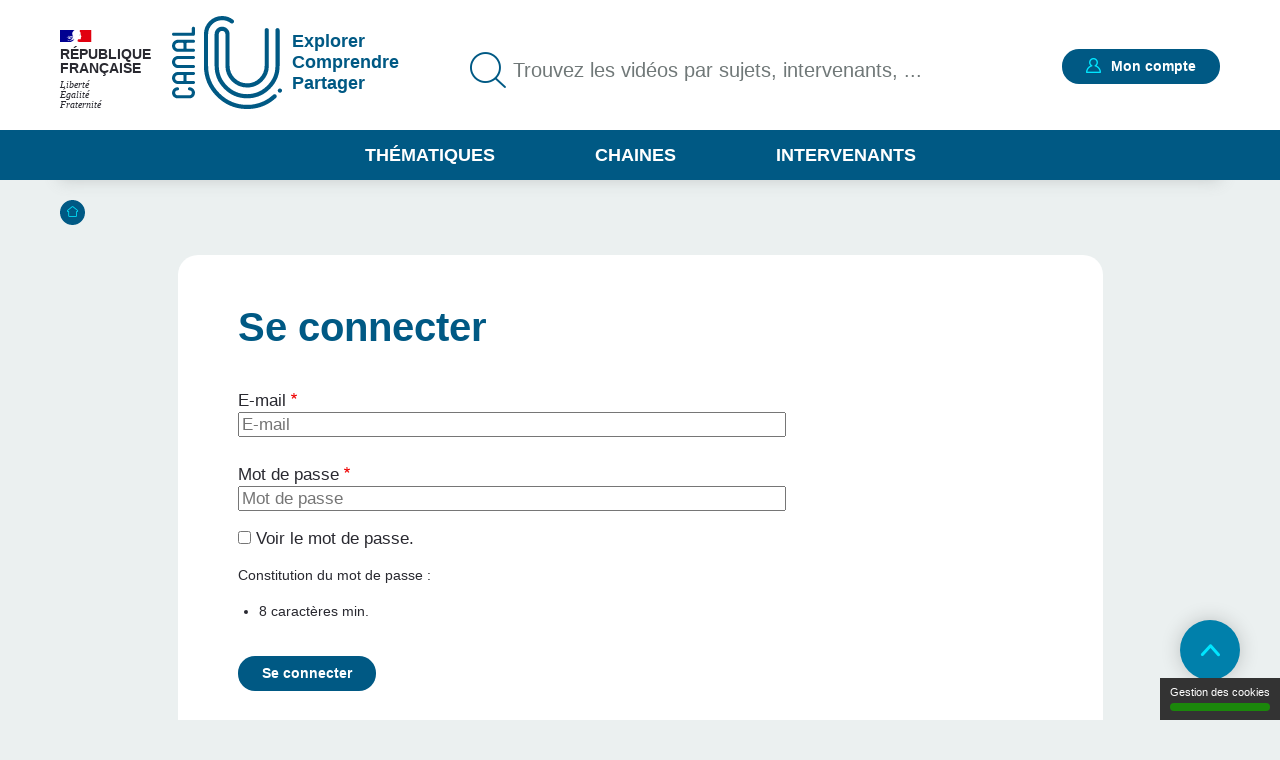

--- FILE ---
content_type: text/html; charset=UTF-8
request_url: https://www.canal-u.tv/user/login?destination=/chaines/canal-u-medecine/curietherapie/cav-2012-recherche-clinique-en-curietherapie
body_size: 6098
content:
<!DOCTYPE html>
<html lang="fr" dir="ltr" prefix="og: https://ogp.me/ns#">
<head>
  <meta charset="utf-8" />
<link rel="canonical" href="https://www.canal-u.tv/user/login" />
<meta name="Generator" content="Drupal 10 (https://www.drupal.org)" />
<meta name="MobileOptimized" content="width" />
<meta name="HandheldFriendly" content="true" />
<meta name="viewport" content="width=device-width, initial-scale=1.0" />
<link rel="icon" href="/themes/custom/canalu/favicon.ico" type="image/vnd.microsoft.icon" />

    <title>Se connecter | Canal U</title>
    <link rel="stylesheet" media="all" href="/sites/default/files/css/css_jh9t5MAUj8kuIFo34Cs7IZ6xZqrULblfTupLCF1So0I.css?delta=0&amp;language=fr&amp;theme=canalu&amp;include=eJx1zEEKwzAMBdELOdWRzI8QrkG2giQv3NMHAqWr7oa3GMaELmpqJ_SI3NpnK_xoTTD98pXwFCzu6TYLKyI2nQj59pAINInC5kLTfED7R0oInN8VV69YaWzjUkmhP15iR8p41jetrT8C" />
<link rel="stylesheet" media="all" href="/sites/default/files/css/css_G1UzGz3kZ_6XlHlXBMlzTCtG_V_h2Yph7XPXrmmyLKw.css?delta=1&amp;language=fr&amp;theme=canalu&amp;include=eJx1zEEKwzAMBdELOdWRzI8QrkG2giQv3NMHAqWr7oa3GMaELmpqJ_SI3NpnK_xoTTD98pXwFCzu6TYLKyI2nQj59pAINInC5kLTfED7R0oInN8VV69YaWzjUkmhP15iR8p41jetrT8C" />
<link rel="stylesheet" media="print" href="/sites/default/files/css/css_We9j58apX8_CvdWagC_KkF1YLAkWd8vVNGLdr8W8shQ.css?delta=2&amp;language=fr&amp;theme=canalu&amp;include=eJx1zEEKwzAMBdELOdWRzI8QrkG2giQv3NMHAqWr7oa3GMaELmpqJ_SI3NpnK_xoTTD98pXwFCzu6TYLKyI2nQj59pAINInC5kLTfED7R0oInN8VV69YaWzjUkmhP15iR8p41jetrT8C" />
<link rel="stylesheet" media="all" href="/sites/default/files/css/css_H6EoMQTFcaVUwwghSWSqlvfTO3KhufqeTdgLNOocsYk.css?delta=3&amp;language=fr&amp;theme=canalu&amp;include=eJx1zEEKwzAMBdELOdWRzI8QrkG2giQv3NMHAqWr7oa3GMaELmpqJ_SI3NpnK_xoTTD98pXwFCzu6TYLKyI2nQj59pAINInC5kLTfED7R0oInN8VV69YaWzjUkmhP15iR8p41jetrT8C" />

              <script>
          var _mtm = window._mtm = window._mtm || [];
          _mtm.push({'mtm.startTime': (new Date().getTime()), 'event': 'mtm.Start'});
          var d=document, g=d.createElement('script'), s=d.getElementsByTagName('script')[0];
          g.async=true; g.src='https://analytics.canal-u.tv/js/container_hRPwTl0X.js'; s.parentNode.insertBefore(g,s);
        </script>
                  <!-- Matomo -->
      <script>
        var _paq = window._paq = window._paq || [];
                _paq.push(['setCustomDimension', customDimensionId = 1, customDimensionValue = 'Non connecté']);
        _paq.push(['setCustomDimension', customDimensionId = 2, customDimensionValue = 'Aucun']);
                _paq.push(['trackPageView']);
        _paq.push(['enableLinkTracking']);
      </script>
      <!-- End Matomo Code -->
            
        </head>
<body
   class="user-login path-user"
    >
<a href="#main-content" class="visually-hidden focusable skip-link">
  Aller au contenu principal
</a>

  <div class="dialog-off-canvas-main-canvas" data-off-canvas-main-canvas>
    <div class="layout-container">

  <header role="banner">
      <div class="region region-header">
    <div class="logo-header block block-canalu-common block-canalu-common-logo-republique-header-block" id="block-canalulogorepubliqueheader">
  
    
      <div><img class="canalu-logo" src="/modules/custom/canalu_common/img/logo-republique.svg" alt="" />
<span class="republique">République Française</span>
<span class="devise">Liberté</span>
<span class="devise">Égalité</span>
<span class="devise">Fraternité</span>
</div>

  </div>
<div id="block-marquedusite" class="block block-system block-system-branding-block">
  
    
        <a href="/" rel="home" class="site-logo">
      <img src="/themes/custom/canalu/logo-v2.svg" alt="Accueil" />
    </a>
          <div class="site-slogan">Explorer Comprendre Partager</div>
  </div>
<div class="views-exposed-form block block-canalu-search block-canalu-search-header" data-drupal-selector="views-exposed-form-global-search-page" id="block-rechercheglobaleheader">
  
    
      <form action="/recherche" method="get" id="views-exposed-form-global-search-page--header" accept-charset="UTF-8">
  <div class="js-form-item form-item js-form-type-search-api-autocomplete form-type-search-api-autocomplete js-form-item-search-api-fulltext form-item-search-api-fulltext">
      <label for="edit-search-api-fulltext">Trouvez les vidéos par sujets, intervenants, ...</label>
        <input data-drupal-selector="edit-search-api-fulltext" data-search-api-autocomplete-search="global_search" class="form-autocomplete form-text" data-autocomplete-path="/search_api_autocomplete/global_search?display=page&amp;&amp;filter=search_api_fulltext" type="text" id="edit-search-api-fulltext" name="search_api_fulltext" value="" size="30" maxlength="128" placeholder="Trouvez les vidéos par sujets, intervenants, ..." />

        </div>
<input style="display: none;" type="submit" name="op" class="button js-form-submit form-submit" />


</form>

  </div>
<div class="mon-compte block block-canalu-user block-canalu-user-mon-compte-block" id="block-canalumoncompte">
  
    
      <div><div class="text"></div>
<a href="/user/login" class="open-modal-connexion">Mon compte</a><div class="modal-connexion" id="modal-connexion" role="dialog" aria-labelledby="modal-connexion-title" aria-modal="true"><button class="modal-close-btn" type="button" aria-label="Fermer la fenêtre de connexion"></button>
<p class="modal-title" id="modal-connexion-title">Mon compte</p>
<div class="modal-title-variant">Vous devez être connecté</div>
<form class="user-login-form" data-drupal-selector="user-login-form" action="/user/login?destination=/chaines/canal-u-medecine/curietherapie/cav-2012-recherche-clinique-en-curietherapie" method="post" id="user-login-form" accept-charset="UTF-8">
  <div class="js-form-item form-item js-form-type-email form-type-email js-form-item-name form-item-name">
      <label for="edit-name" class="js-form-required form-required">E-mail</label>
        <input aria-describedby="name-error" data-drupal-selector="edit-name" type="email" id="edit-name" name="name" value="" size="60" maxlength="60" placeholder="E-mail" class="form-email required" required="required" aria-required="true" />

        </div>
<input autocomplete="off" data-drupal-selector="form-yi3tjxiictswxo2vdjfkmet4twaybdd-zymiivrfpk" type="hidden" name="form_build_id" value="form-yI3tJXiIcTsWXo2VDjfkmeT4TWaYbDD_-ZyMiIVRfPk" />
<input data-drupal-selector="edit-user-login-form" type="hidden" name="form_id" value="user_login_form" />
<div class="wrapper-password js-form-wrapper form-wrapper" data-drupal-selector="edit-pass" id="edit-pass"><div class="js-form-item form-item js-form-type-password form-type-password js-form-item-pass form-item-pass">
      <label for="edit-pass--2" class="js-form-required form-required">Mot de passe</label>
        <input autocomplete="current-password" data-drupal-selector="edit-pass" type="password" id="edit-pass--2" name="pass" size="60" maxlength="128" placeholder="Mot de passe" class="form-text required" required="required" aria-required="true" />

        </div>
<div class="js-form-item form-item js-form-type-checkbox form-type-checkbox js-form-item-show-pass form-item-show-pass">
        <input class="show-password form-checkbox" data-drupal-selector="edit-show-pass" type="checkbox" id="edit-show-pass" name="show-pass" value="1" />

        <label for="edit-show-pass" class="option">Voir le mot de passe.</label>
      </div>
<div class="pass-restrictions js-form-wrapper form-wrapper" data-drupal-selector="edit-pass-restrictions" id="edit-pass-restrictions"><p class="title" data-drupal-selector="edit-title">Constitution du mot de passe :</p>
<div class="item-list"><ul class="text" data-drupal-selector="edit-list"><li>8 caractères min.</li></ul></div></div>
</div>
<a href="/user/password" class="forgot-pwd">Mot de passe oublié ?</a><div data-drupal-selector="edit-actions" class="form-actions js-form-wrapper form-wrapper" id="edit-actions--4"><input data-drupal-selector="edit-submit" type="submit" id="edit-submit" name="op" value="Se connecter" class="button js-form-submit form-submit" />
</div>

</form>
<div class="modal-inscription"><p class="title">Pas encore inscrit ?</p>
<div class="item-list"><ul class="text"><li>Abonnez-vous à vos chaînes, disciplines et intervenants préférés</li><li>Créez, gérez et partagez vos playlists</li><li>Sauvegardez vos vidéos, podcasts, collections et dossiers favoris</li></ul></div><a href="/user/register" class="button">S'inscrire</a></div>
<a href="/contact?objet=demande_creation" class="creer-chaine">Créer une chaîne</a></div>
</div>

  </div>
<div id="block-canalumenuprincipal" class="block block-canalu-common block-canalu-common-menu-principal-block">
  
    
      <div class="menu-thematiques"><span tabindex="0" role="button" aria-controls="liste-thematiques" aria-haspopup="true" aria-expanded="false">Thématiques</span><div class="item-list"><ul class="liste-thematiques" aria-modal="true" role="modal"><li><a href="/thematiques/eco-gestion" class="item-thematique discipline-bleu" hreflang="fr">Economie et Gestion</a></li><li><a href="/thematiques/edd" class="item-thematique discipline-green" hreflang="fr">Environnement et développement durable</a></li><li><a href="/thematiques/lettres-arts-langues-civi" class="item-thematique discipline-pink" hreflang="fr">Lettres, arts, langues et civilisations</a></li><li><a href="/thematiques/sante-sport" class="item-thematique discipline-orange" hreflang="fr">Sciences de la santé et du sport</a></li><li><a href="/thematiques/sciences-fondamentales-appliquees" class="item-thematique discipline-red" hreflang="fr">Sciences fondamentales et appliquées</a></li><li><a href="/thematiques/shs-education-info" class="item-thematique discipline-purple" hreflang="fr">Sciences humaines, sociales, de l’éducation et de l’information</a></li><li><a href="/thematiques/sciences-juridiques-politiques" class="item-thematique discipline-olive" hreflang="fr">Sciences juridiques et politiques</a></li></ul></div></div>
<a href="/chaines" class="menu-chaines">Chaines</a><a href="/intervenants" class="menu-intervenants">Intervenants</a>
  </div>

  </div>

  </header>

  

    <div class="region region-breadcrumb">
    <div id="block-filsdariane" class="block block-system block-system-breadcrumb-block">
  
    
        <nav class="breadcrumb" role="navigation" aria-labelledby="system-breadcrumb">
    <div id="system-breadcrumb" class="visually-hidden">Fil d'Ariane</div>
    <ol>
          <li>
                  <a href="/">Accueil</a>
              </li>
        </ol>
  </nav>

  </div>

  </div>


    <div class="region region-highlighted">
    <div data-drupal-messages-fallback class="hidden"></div>

  </div>


  <main role="main">
    <a id="main-content" tabindex="-1"></a>
    
    <div class="layout-content">
                <div class="region region-content">
    <div id="block-titredepage" class="block block-core block-page-title-block">
  
    
      
  <h1 class="page-title">Se connecter</h1>


  </div>
<div id="block-onglets" class="block block-core block-local-tasks-block">
  
    
        <nav class="tabs" role="navigation" aria-label="Onglets">
        <h2 class="visually-hidden">Onglets principaux</h2>
  <ul class="tabs primary"><li class="is-active"><a href="/user/login" data-drupal-link-system-path="user/login">Se connecter</a></li>
<li><a href="/user/register" data-drupal-link-system-path="user/register">Je crée mon compte</a></li>
<li><a href="/user/password" data-drupal-link-system-path="user/password">Changer de mot de passe</a></li>
</ul>

    </nav>
  </div>
<div id="block-contenudelapageprincipale" class="block block-system block-system-main-block">
  
    
      <form class="user-login-form" data-drupal-selector="user-login-form" action="/user/login?destination=/chaines/canal-u-medecine/curietherapie/cav-2012-recherche-clinique-en-curietherapie" method="post" id="user-login-form" accept-charset="UTF-8">
  <div class="js-form-item form-item js-form-type-email form-type-email js-form-item-name form-item-name">
      <label for="edit-name" class="js-form-required form-required">E-mail</label>
        <input aria-describedby="name-error" data-drupal-selector="edit-name" type="email" id="edit-name" name="name" value="" size="60" maxlength="60" placeholder="E-mail" class="form-email required" required="required" aria-required="true" />

        </div>
<input autocomplete="off" data-drupal-selector="form-5gad6l35moquocsme4-02mnogi3m1uz5buvp5gv7avy" type="hidden" name="form_build_id" value="form-5gaD6L35moqUocSmE4-02MnOgI3m1uz5BUVP5Gv7AvY" />
<input data-drupal-selector="edit-user-login-form" type="hidden" name="form_id" value="user_login_form" />
<div class="wrapper-password js-form-wrapper form-wrapper" data-drupal-selector="edit-pass" id="edit-pass"><div class="js-form-item form-item js-form-type-password form-type-password js-form-item-pass form-item-pass">
      <label for="edit-pass--2" class="js-form-required form-required">Mot de passe</label>
        <input autocomplete="current-password" data-drupal-selector="edit-pass" type="password" id="edit-pass--2" name="pass" size="60" maxlength="128" placeholder="Mot de passe" class="form-text required" required="required" aria-required="true" />

        </div>
<div class="js-form-item form-item js-form-type-checkbox form-type-checkbox js-form-item-show-pass form-item-show-pass">
        <input class="show-password form-checkbox" data-drupal-selector="edit-show-pass" type="checkbox" id="edit-show-pass" name="show-pass" value="1" />

        <label for="edit-show-pass" class="option">Voir le mot de passe.</label>
      </div>
<div class="pass-restrictions js-form-wrapper form-wrapper" data-drupal-selector="edit-pass-restrictions" id="edit-pass-restrictions"><p class="title" data-drupal-selector="edit-title">Constitution du mot de passe :</p>
<div class="item-list"><ul class="text" data-drupal-selector="edit-list"><li>8 caractères min.</li></ul></div></div>
</div>
<div data-drupal-selector="edit-actions" class="form-actions js-form-wrapper form-wrapper" id="edit-actions"><input data-drupal-selector="edit-submit" type="submit" id="edit-submit" name="op" value="Se connecter" class="button js-form-submit form-submit" />
</div>

</form>

  </div>

  </div>

          </div>
    
  </main>

      <footer role="contentinfo">
        <div class="region region-footer">
    <div class="logos-pied-de-page block block-canalu-common block-canalu-common-logos-pied-de-page-block" id="block-canalulogospieddepage">
  
    
      <div><img alt="Fondation Maison des Sciences de l&#039;Homme" class="canalu-logo" src="/modules/custom/canalu_common/img/logo-fmsh.png" />
</div>

  </div>
<div class="pied-de-page block block-canalu-common block-canalu-common-menu-pied-de-page-block" id="block-canalumenupieddepage">
  
    
      <div>
              <ul class="menu">
                    <li class="menu-item">
        <a href="/qui-sommes-nous" data-drupal-link-system-path="node/112369">Qui sommes-nous</a>
              </li>
                <li class="menu-item">
        <a href="/aide" data-drupal-link-system-path="node/112450">Aide</a>
              </li>
                <li class="menu-item">
        <a href="https://www.canal-u.tv/node/132468">Accessibilité : partiellement conforme</a>
              </li>
        </ul>
  


              <ul class="menu">
                    <li class="menu-item">
        <a href="/contact" data-drupal-link-system-path="contact">Contact</a>
              </li>
                <li class="menu-item">
        <a href="/creer_chaine" data-drupal-link-system-path="node/112998">Créer une chaine</a>
              </li>
                <li class="menu-item">
        <a href="/conditions-generales-utilisations" data-drupal-link-system-path="node/253">CGU</a>
              </li>
        </ul>
  


              <ul class="menu">
                    <li class="menu-item">
        <a href="/thematiques/rss" data-drupal-link-system-path="thematiques/rss">Flux RSS</a>
              </li>
                <li class="menu-item">
        <a href="https://www.canal-u.tv/node/136224">Les thématiques</a>
              </li>
                <li class="menu-item">
        <a href="https://www.canal-u.tv/node/161614">Entrepôt OAI</a>
              </li>
        </ul>
  

</div>

  </div>
<div class="menu-complementaire block block-canalu-common block-canalu-common-menu-complementaire-block" id="block-canalumenucomplementaire">
  
    
      <div class="item-list"><ul><li><a href="https://www.facebook.com/Canal-U-114084815327182/" class="facebook item Facebook" title="Canal-U - Accueil | Facebook">Facebook</a></li><li><a href="https://bsky.app/profile/canal-u.bsky.social" class="bluesky item">Bluesky</a></li><li><a href="https://www.instagram.com/canalu_sciences/" class="instagram item">Instagram</a></li><li><a href="https://fr.linkedin.com/company/canal-u" class="linkedin item">LinkedIn</a></li><li><a href="https://www.canal-u.tv/user/register" class="item">Créer un compte</a></li></ul></div>
  </div>

  </div>

    </footer>
    <button class="to-top">Retour en haut de page</button>

</div>
  </div>


<script type="application/json" data-drupal-selector="drupal-settings-json">{"path":{"baseUrl":"\/","pathPrefix":"","currentPath":"user\/login","currentPathIsAdmin":false,"isFront":false,"currentLanguage":"fr","currentQuery":{"destination":"\/chaines\/canal-u-medecine\/curietherapie\/cav-2012-recherche-clinique-en-curietherapie"}},"pluralDelimiter":"\u0003","suppressDeprecationErrors":true,"ajaxPageState":{"libraries":"eJx1jFEOwjAMQy_ULUeqsiyMSmkz1S0wTg8aTMAHH5YsvycLF7ZOi_nENqBtlsoSZF9jY6FPHZ85SIdWyj6zRfFS9Ja8BDEGNpoYevSsAC-KIF6VitfMlu4aoFzlHHlNkXtz8byaNqU_e8CGpvl1fUl6xQ-Op2RNK2iufWUbd2P4Noa38QDeml56","theme":"canalu","theme_token":null},"ajaxTrustedUrl":{"form_action_p_pvdeGsVG5zNF_XLGPTvYSKCf43t8qZYSwcfZl2uzM":true,"\/recherche":true},"canalu_tac":{"matomo_id":"1","matomo_host":"https:\/\/analytics.canal-u.tv\/","url_cgu":"\/conditions-generales-utilisations"},"search_api_autocomplete":{"global_search":{"auto_submit":true}},"user":{"uid":0,"permissionsHash":"5113eed53ba24cfd719e8dcb0466daa6b1c4e1f477cc30f124d6ec395f4d8561"}}</script>
<script src="/sites/default/files/js/js_L7di4MLSrYvTGQdYAA50P1b-K3GacRNyWIs_F6dsLaE.js?scope=footer&amp;delta=0&amp;language=fr&amp;theme=canalu&amp;include=eJx1ikEOwjAMBD-U1E-yjGtKJDeOYqfA70EVVeHAYaXVzDBV0gGL2oU0ezy11CXxTjGI4bzTe4cZLh1Wm0mRrVZ5FKvJhTrfkFpBGmFsa1MJgT88bUXu_oPwWjSkO8x9NNJpL_J3kT_FCzOvSUM"></script>
<script src="/modules/custom/canalu_tac/js/tarteaucitron/tarteaucitron.js?v=1.4"></script>
<script src="/modules/custom/canalu_tac/js/tarteaucitron.services.js?v=1.4"></script>
<script src="/sites/default/files/js/js_NWAvGOmsZNiiLKUJEkRLGU6FwLUmsJg0U99dx3Hlarc.js?scope=footer&amp;delta=3&amp;language=fr&amp;theme=canalu&amp;include=eJx1ikEOwjAMBD-U1E-yjGtKJDeOYqfA70EVVeHAYaXVzDBV0gGL2oU0ezy11CXxTjGI4bzTe4cZLh1Wm0mRrVZ5FKvJhTrfkFpBGmFsa1MJgT88bUXu_oPwWjSkO8x9NNJpL_J3kT_FCzOvSUM"></script>

</body>
</html>
